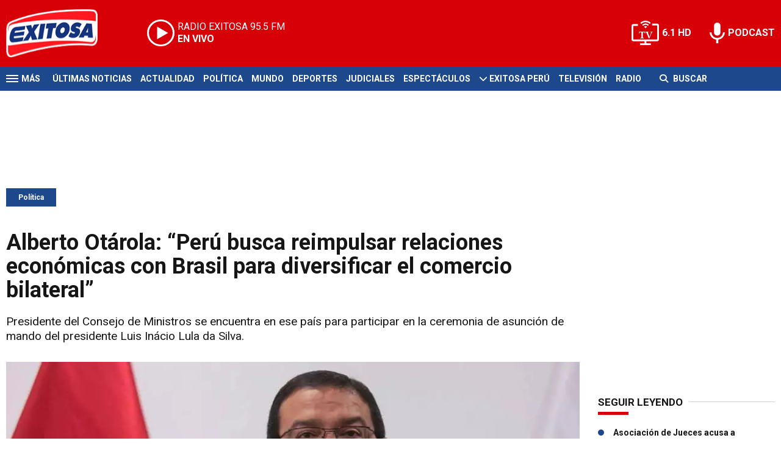

--- FILE ---
content_type: text/html; charset=ISO-8859-1
request_url: https://www.exitosanoticias.pe/politica/alberto-otarola-peru-busca-reimpulsar-relaciones-economicas-brasil-diversificar-comercio-bilateral-n90325
body_size: 10187
content:
<!DOCTYPE html><html lang="es-PE" prefix="og: https://ogp.me/ns#"><head><title>Alberto Otárola: “Perú busca reimpulsar relaciones económicas con Brasil para diversificar el comercio bilateral” - Exitosa Noticias</title> <meta charset="iso-8859-1" /><meta name="description" content="Presidente del Consejo de Ministros se encuentra en ese país para participar en la ceremonia de asunción de mando del presidente Luis Inácio Lula da Silva." /><meta name="keywords" content="Alberto Otárola, Brasil, POLÍTICA, relaciones económicas" /> <link rel="preload" href="https://statics.exitosanoticias.pe/2023/01/crop/3e1b824139471800b173f2cef0d762b6__940x492.webp" as="image"> <link rel="canonical" href="https://www.exitosanoticias.pe/politica/alberto-otarola-peru-busca-reimpulsar-relaciones-economicas-brasil-diversificar-comercio-bilateral-n90325" /> <meta name="robots" content="index, follow, max-image-preview:large"/> <link rel="amphtml" href="https://www.exitosanoticias.pe/politica/alberto-otarola-peru-busca-reimpulsar-relaciones-economicas-brasil-diversificar-comercio-bilateral-n90325/amp"/> <meta property="og:url" content="https://www.exitosanoticias.pe/politica/alberto-otarola-peru-busca-reimpulsar-relaciones-economicas-brasil-diversificar-comercio-bilateral-n90325" /> <meta property="og:title" content="Alberto Otárola: “Perú busca reimpulsar relaciones económicas con Brasil para diversificar el comercio bilateral”" /> <meta property="og:description" content="Presidente del Consejo de Ministros se encuentra en ese país para participar en la ceremonia de asunción de mando del presidente Luis Inácio Lula da Silva." /> <meta property="og:image" content="https://statics.exitosanoticias.pe/2023/01/3e1b824139471800b173f2cef0d762b6.jpg" /> <meta name="og:type" content="article" /> <meta name="og:site_name" content="Exitosa Noticias" /> <meta name="og:region" content="Lima" /> <meta name="og:country-name" content="Argentina" /> <meta name="twitter:card" content="summary_large_image" /> <meta name="twitter:title" content="Alberto Otárola: “Perú busca reimpulsar relaciones económicas con Brasil para diversificar el comercio bilateral” - Exitosa Noticias" /> <meta name="twitter:image" content="https://statics.exitosanoticias.pe/2023/01/3e1b824139471800b173f2cef0d762b6.jpg" /> <meta name="twitter:site" content="@exitosape" /> <meta name="twitter:creator" content="@exitosape" /> <meta name="twitter:domain" content="https://www.exitosanoticias.pe/" /> <meta name="twitter:description" content="Presidente del Consejo de Ministros se encuentra en ese país para participar en la ceremonia de asunción de mando del presidente Luis Inácio Lula da Silva." /> <script type="application/ld+json"> { "@context": "http:\/\/schema.org", "@type": "NewsArticle", "headline": "Alberto Ot\u00e1rola: \"Per\u00fa busca reimpulsar relaciones econ\u00f3micas con Brasil para diversificar el comercio bilateral\"", "name": "Alberto Ot\u00e1rola: \"Per\u00fa busca reimpulsar relaciones econ\u00f3micas con Brasil para diversificar el comercio bilateral\"", "description": "Presidente del Consejo de Ministros se encuentra en ese pa\u00eds para participar en la ceremonia de asunci\u00f3n de mando del presidente Luis In\u00e1cio Lula da Silva.", "url": "https:\/\/www.exitosanoticias.pe\/politica\/alberto-otarola-peru-busca-reimpulsar-relaciones-economicas-brasil-diversificar-comercio-bilateral-n90325", "dateCreated": "2023-01-11T17:45:51-05:00", "dateModified": "2023-01-11T17:45:51-05:00", "articleSection": "Pol\u00edtica", "keywords": "", "datePublished": "2022-11-12T00:00:00-05:00", "publisher": { "@type": "Organization", "name": "Exitosa Noticias", "logo": { "@type": "ImageObject", "url": "https:\/\/statics.exitosanoticias.pe\/exitosa\/img\/global\/exitosa_rrss.png", "width": "1916", "height": "1080" } }, "mainEntityOfPage": { "@type": "WebPage", "@id": "https:\/\/www.exitosanoticias.pe\/politica\/alberto-otarola-peru-busca-reimpulsar-relaciones-economicas-brasil-diversificar-comercio-bilateral-n90325" }, "author": { "@type": "Person", "name": "Exitosa Noticias" }, "image": { "940x492": { "name": "3e1b824139471800b173f2cef0d762b6__940x492.webp", "path": "\/var\/www\/statics\/2023\/01\/crop\/3e1b824139471800b173f2cef0d762b6__940x492.webp", "url": "https:\/\/statics.exitosanoticias.pe\/2023\/01\/crop\/3e1b824139471800b173f2cef0d762b6__940x492.webp" }, "400x209": { "name": "3e1b824139471800b173f2cef0d762b6__400x209.webp", "path": "\/var\/www\/statics\/2023\/01\/crop\/3e1b824139471800b173f2cef0d762b6__400x209.webp", "url": "https:\/\/statics.exitosanoticias.pe\/2023\/01\/crop\/3e1b824139471800b173f2cef0d762b6__400x209.webp" }, "origin": "https:\/\/statics.exitosanoticias.pe\/2023\/01\/3e1b824139471800b173f2cef0d762b6.jpg", "type": "1" }
}</script> <script type="application/ld+json">{ "@context": "http://schema.org", "@type": "BreadcrumbList", "itemListElement": [{ "@type": "ListItem", "position": 1, "name": "Política", "item": "https://www.exitosanoticias.pe/politica/" },{ "@type": "ListItem", "position": 2, "name": "Alberto Otárola: “Perú busca reimpulsar relaciones económicas con Brasil para diversificar el comercio bilateral”" }]
} </script> <meta name="theme-color" content="#d70007"> <meta name="msapplication-navbutton-color" content="#d70007"> <meta name="apple-mobile-web-app-status-bar-style" content="#d70007"> <meta name="author" content="Sourtech"> <meta name="generator" content="AmuraCMS powered by Sourtech" /> <meta name="viewport" content="width=device-width, initial-scale=1"> <link rel="dns-prefetch" href="//code.jquery.com" /> <link rel="dns-prefetch" href="//fonts.googleapis.com" /> <link rel="dns-prefetch" href="//cdnjs.cloudflare.com" /> <link rel="dns-prefetch" href="//unpkg.com" /> <link rel="preconnect" href="https://fonts.googleapis.com"> <link rel="preconnect" href="https://fonts.gstatic.com" crossorigin> <link rel="dns-prefetch" href="//statics.exitosanoticias.pe/"/><link rel="preconnect" href="https://statics.exitosanoticias.pe/"/> <link rel="preload" href="https://fonts.googleapis.com/css2?family=Roboto:wght@400;500;700;900&display=swap" as="style" onload="this.onload=null;this.rel='stylesheet'"><link rel="preload" href="https://cdnjs.cloudflare.com/ajax/libs/font-awesome/6.4.2/css/all.min.css" as="style" onload="this.onload=null;this.rel='stylesheet'"><link rel="preload" href="https://cdnjs.cloudflare.com/ajax/libs/Swiper/7.0.2/swiper-bundle.css" as="style" onload="this.onload=null;this.rel='stylesheet'"><link rel="preload" href="https://cdnjs.cloudflare.com/ajax/libs/weather-icons/2.0.12/css/weather-icons.min.css" as="style" onload="this.onload=null;this.rel='stylesheet'"><link type="text/css" rel="stylesheet" href="https://statics.exitosanoticias.pe/exitosa/css/exitosa.css?v=1729700263" /> <link rel="preload" as="font" href="https://statics.exitosanoticias.pe/exitosa/webfonts/fa-solid-900.woff2" type="font/woff2" crossorigin="anonymous"><link rel="preload" as="font" href="https://statics.exitosanoticias.pe/exitosa/webfonts/fa-brands-400.woff2" type="font/woff2" crossorigin="anonymous"> <link rel="shortcut icon" href="https://statics.exitosanoticias.pe/exitosa/img/global/favicon.png"/><link rel="icon" href="https://statics.exitosanoticias.pe/exitosa/img/global/favicon.png" sizes="32x32" /><link rel="apple-touch-icon" href="https://statics.exitosanoticias.pe/exitosa/img/global/favicon.png" /><meta name="msapplication-TileImage" content="https://statics.exitosanoticias.pe/exitosa/img/global/favicon.png" /> <!-- Google tag (gtag.js) --> <script async src="https://www.googletagmanager.com/gtag/js?id=UA-80613542-1"></script> <script> window.dataLayer = window.dataLayer || []; function gtag(){dataLayer.push(arguments);} gtag('js', new Date()); gtag('config', 'UA-80613542-1'); </script> <!-- Google tag (gtag.js) --> <script async src="https://www.googletagmanager.com/gtag/js?id=G-JXMFKVKKEQ"></script> <script> window.dataLayer = window.dataLayer || []; function gtag(){dataLayer.push(arguments);} gtag('js', new Date()); gtag('config', 'G-JXMFKVKKEQ'); </script><!-- Facebook Pixel --><meta name="facebook-domain-verification" content="to3lc1wfwgtxq9xn3sms4g3i51julk" /> <script async src="https://securepubads.g.doubleclick.net/tag/js/gpt.js"></script><script>window.googletag = window.googletag || {cmd: []};
googletag.cmd.push(function() { var responsive = googletag.sizeMapping(). addSize([320, 200], [[320, 50], [320, 100]]). addSize([768, 200], [[970, 250], [970, 90], [728, 90]]). build(); var responsive_zocalo = googletag.sizeMapping().addSize([320, 200], [[300, 100], [320, 50], [320, 100]]).addSize([768, 200], [[970, 90], [728, 90], [300, 100]]).build(); googletag.defineSlot('/22032224010/exitosa/top', [[970, 90], [300, 100], [728, 90]],'top').defineSizeMapping(responsive).addService(googletag.pubads()); googletag.defineSlot('/22032224010/exitosa/box1', [[336, 280], [300, 250]],'box1').addService(googletag.pubads()); googletag.defineSlot('/22032224010/exitosa/box2', [[336, 280], [300, 250]],'box2').addService(googletag.pubads()); googletag.defineSlot('/22032224010/exitosa/box3', [[336, 280], [300, 250]],'box3').addService(googletag.pubads()); googletag.defineSlot('/22032224010/exitosa/sky1', [[300, 600], [300, 250]],'sky1').addService(googletag.pubads()); googletag.defineSlot('/22032224010/exitosa/billboard1', [[300, 100], [970, 250], [970, 90]],'billboard1').defineSizeMapping(responsive).addService(googletag.pubads()); googletag.defineSlot('/22032224010/exitosa/billboard2', [[300, 100], [970, 250], [970, 90]],'billboard2').defineSizeMapping(responsive).addService(googletag.pubads()); googletag.defineSlot('/22032224010/exitosa/billboard3', [[300, 100], [970, 250], [970, 90]],'billboard3').defineSizeMapping(responsive).addService(googletag.pubads()); googletag.defineSlot('/22032224010/exitosa/zocalo', [[970, 90], [300, 100], [728, 90]],'zocalo').defineSizeMapping(responsive_zocalo).addService(googletag.pubads()); googletag.defineSlot('/22032224010/exitosa/interstitial', [1, 1],'interstitial').addService(googletag.pubads()); googletag.pubads().setTargeting('seccion', 'politica'); googletag.pubads().setCentering(true); googletag.pubads().enableSingleRequest(); googletag.enableServices();
});</script> </head><body> <main id="front" class="exitosa" data-root=https://www.exitosanoticias.pe/> <div class="stk-header"><header class="header"><div class="wrapper"><div class="top-header"><div class="first"><div class="logo"><a href="https://www.exitosanoticias.pe/" title="Exitosa Noticias"><img src="https://statics.exitosanoticias.pe/exitosa/img/global/exitosa.svg" alt="Exitosa Noticias" width="181" height="95"></a></div> <a href="https://player.radioexitosa.pe/" title="Radio Existosa" target="_blank" class="radio"> <span><i>RADIO EXITOSA </i>95.5 FM</span> <span class="info"><strong><i>EN VIVO</i></strong></span> </a> <div></div></div><div class="media"><a href="https://www.exitosanoticias.pe/tv/envivo" class="tv">6.1 HD</a><a href="https://www.exitosanoticias.pe/programacion/podcast" class="podc">PODCAST</a></div></div></div></header><div class="satelite"><div class="wrapper"><div class="hamburger "><div class="hamburger-inner"><div class="bar bar1"></div><div class="bar bar2"></div><div class="bar bar3"></div><div class="bar bar4"></div></div><span>M&aacute;s</span></div> <div class="top-nav"><ul> <li><a href="https://www.exitosanoticias.pe/ultimas-noticias/" title="Últimas Noticias" >Últimas Noticias</a></li> <li><a href="https://www.exitosanoticias.pe/actualidad/" title="Actualidad" >Actualidad</a></li> <li><a href="https://www.exitosanoticias.pe/politica/" title="Política" >Política</a></li> <li><a href="https://www.exitosanoticias.pe/mundo/" title="Mundo" >Mundo</a></li> <li><a href="https://www.exitosanoticias.pe/deportes/" title="Deportes" >Deportes</a></li> <li><a href="https://www.exitosanoticias.pe/judiciales/" title="Judiciales" >Judiciales</a></li> <li><a href="https://www.exitosanoticias.pe/espectaculos/" title="Espectáculos" >Espectáculos</a></li> <li> <span class="sub" title="Exitosa Perú"> <span class="ico"><i class="fas fa-chevron-down"></i></span> </span> <a href="https://www.exitosanoticias.pe/exitosa-peru/" title="Exitosa Perú" >Exitosa Perú</a> <div class="submenu"> <ul> <li><a href="https://www.exitosanoticias.pe/regiones/arequipa" title="Arequipa" > Arequipa </a></li> <li><a href="https://www.exitosanoticias.pe/regiones/chiclayo" title="Chiclayo" > Chiclayo </a></li> <li><a href="https://www.exitosanoticias.pe/regiones/chimbote" title="Chimbote" > Chimbote </a></li> <li><a href="https://www.exitosanoticias.pe/regiones/cusco" title="Cusco" > Cusco </a></li> <li><a href="https://www.exitosanoticias.pe/regiones/Huancayo" title="Huancayo" > Huancayo </a></li> <li><a href="https://www.exitosanoticias.pe/regiones/huaraz" title="Huaraz" > Huaraz </a></li> <li><a href="https://www.exitosanoticias.pe/regiones/ica" title="Ica" > Ica </a></li> <li><a href="https://www.exitosanoticias.pe/regiones/iquitos" title="Iquitos" > Iquitos </a></li> <li><a href="https://www.exitosanoticias.pe/regiones/piura" title="Piura" > Piura </a></li> <li><a href="https://www.exitosanoticias.pe/regiones/puno" title="Puno" > Puno </a></li> <li><a href="https://www.exitosanoticias.pe/regiones/tacna" title="Tacna" > Tacna </a></li> <li><a href="https://www.exitosanoticias.pe/regiones/trujillo" title="Trujillo" > Trujillo </a></li> </ul> </div> </li> <li><a href="https://www.exitosanoticias.pe/tv/envivo" title="Televisión" >Televisión</a></li> <li><a href="https://www.exitosanoticias.pe/programacion/radio" title="Radio" >Radio</a></li> </ul></div> <div class="bt-search"> <form id="search" class="frmSearch" method="get" action="https://www.exitosanoticias.pe/search"> <div class="bt-search-open"> <i class="fas fa-search"></i> <span>Buscar</span> </div> <div class="search-area"> <input type="search" name="q" placeholder="Buscar" class="search-input"> </div> </form> </div> </div></div></div><div class="menu-desp"><nav class="nav-desp"><div class="logo"><a href="https://www.exitosanoticias.pe/" title="Exitosa Noticias"><img src="https://statics.exitosanoticias.pe/exitosa/img/global/exitosa.svg" alt="Exitosa Noticias" width="100" height="52" ></a></div><ul class="menu-nav"> <li><a href="https://www.exitosanoticias.pe/ultimas-noticias/" title="Últimas Noticias" >Últimas Noticias</a></li> <li><a href="https://www.exitosanoticias.pe/actualidad/" title="Actualidad" >Actualidad</a></li> <li><a href="https://www.exitosanoticias.pe/politica/" title="Política" >Política</a></li> <li><a href="https://www.exitosanoticias.pe/mundo/" title="Mundo" >Mundo</a></li> <li><a href="https://www.exitosanoticias.pe/deportes/" title="Deportes" >Deportes</a></li> <li><a href="https://www.exitosanoticias.pe/judiciales/" title="Judiciales" >Judiciales</a></li> <li><a href="https://www.exitosanoticias.pe/espectaculos/" title="Espectáculos" >Espectáculos</a></li> <li> <span class="sub" title="Exitosa Perú"> <span class="ico"><i class="fas fa-chevron-down"></i></span> </span> <a href="https://www.exitosanoticias.pe/exitosa-peru/" title="Exitosa Perú" >Exitosa Perú</a> <div class="submenu"> <ul> <li><a href="https://www.exitosanoticias.pe/regiones/arequipa" title="Arequipa" > Arequipa </a></li> <li><a href="https://www.exitosanoticias.pe/regiones/chiclayo" title="Chiclayo" > Chiclayo </a></li> <li><a href="https://www.exitosanoticias.pe/regiones/chimbote" title="Chimbote" > Chimbote </a></li> <li><a href="https://www.exitosanoticias.pe/regiones/cusco" title="Cusco" > Cusco </a></li> <li><a href="https://www.exitosanoticias.pe/regiones/Huancayo" title="Huancayo" > Huancayo </a></li> <li><a href="https://www.exitosanoticias.pe/regiones/huaraz" title="Huaraz" > Huaraz </a></li> <li><a href="https://www.exitosanoticias.pe/regiones/ica" title="Ica" > Ica </a></li> <li><a href="https://www.exitosanoticias.pe/regiones/iquitos" title="Iquitos" > Iquitos </a></li> <li><a href="https://www.exitosanoticias.pe/regiones/piura" title="Piura" > Piura </a></li> <li><a href="https://www.exitosanoticias.pe/regiones/puno" title="Puno" > Puno </a></li> <li><a href="https://www.exitosanoticias.pe/regiones/tacna" title="Tacna" > Tacna </a></li> <li><a href="https://www.exitosanoticias.pe/regiones/trujillo" title="Trujillo" > Trujillo </a></li> </ul> </div> </li> <li><a href="https://www.exitosanoticias.pe/tv/envivo" title="Televisión" >Televisión</a></li> <li><a href="https://www.exitosanoticias.pe/programacion/radio" title="Radio" >Radio</a></li> </ul> <div class="search-area"> <form id="search" class="frmSearch" method="get" action="https://www.exitosanoticias.pe/search"> <input type="search" name="q" placeholder="Buscar" class="search-input"> <button class="action" aria-label="Buscar"><i class="fas fa-search"></i></button> </form></div> <div class="social"> <a href="https://www.facebook.com/Exitosanoticias/" target="_blank" rel="noopener nofollow" aria-label="Facebook"><i class="fab fa-facebook-f"></i></a> <a href="https://twitter.com/exitosape" target="_blank" rel="noopener nofollow" aria-label="Twitter"><i class="fa-brands fa-x-twitter"></i></a> <a href="https://www.youtube.com/channel/UCxgO_rak_BKZP8VNVmYqbWg" target="_blank" rel="noopener nofollow" aria-label="Youtube"><i class="fab fa-youtube"></i></a> <a href="https://www.instagram.com/exitosape/" target="_blank" rel="noopener nofollow" aria-label="Instagram"><i class="fab fa-instagram"></i></a> <a href="https://news.google.com/publications/CAAiEETfom53ZGLGr-hgMWWCHMwqFAgKIhBE36Jud2Rixq_oYDFlghzM?ceid=PE:es-419&amp;oc=3&amp;hl=es-419&amp;gl=PE" target="_blank" rel="noopener nofollow" aria-label="Google News"><i class="fab fa-google"></i></a> <a href="https://www.tiktok.com/@exitosanoticias?lang=es" target="_blank" rel="noopener nofollow" aria-label="TikTok"><i class="fab fa-tiktok"></i></a> </div></nav><span id="close-menu" class="close"></span></div> <div class="contoy"> <div class="ficha-container"><div class="wrapper"> <div class="statics_module" style="overflow: initial"> <div id='top' style='min-width: 300px; min-height: 90px;'><script>googletag.cmd.push(function() { googletag.display('top'); });</script></div> </div> <a class="tag" href="https://www.exitosanoticias.pe/politica/" title="Política">Política</a> <div class="columns tres-uno"> <div class="col" > <div class="article infinit"> <article class="precontent obsAmuraArticle" data-link="https://www.exitosanoticias.pe/politica/alberto-otarola-peru-busca-reimpulsar-relaciones-economicas-brasil-diversificar-comercio-bilateral-n90325" data-title="Alberto Otárola: “Perú busca reimpulsar relaciones económicas con Brasil para diversificar el comercio bilateral”"> <h1 class="tit-ficha">Alberto Otárola: “Perú busca reimpulsar relaciones económicas con Brasil para diversificar el comercio bilateral”</h1> <h2 class="sufix-ficha">Presidente del Consejo de Ministros se encuentra en ese país para participar en la ceremonia de asunción de mando del presidente Luis Inácio Lula da Silva.</h2> </article> <figure class="image-detail"> <picture> <source type="image/webp" media="(min-width: 1000px)" srcset="https://statics.exitosanoticias.pe/2023/01/crop/3e1b824139471800b173f2cef0d762b6__940x492.webp"> <img class="cst_img" src="https://statics.exitosanoticias.pe/2023/01/crop/3e1b824139471800b173f2cef0d762b6__400x209.webp" width="940" height="492" alt="alberto-otarola-relaciones-economicas-brasil" > </picture> <figcaption>alberto otarola relaciones economicas brasil </figcaption> </figure> <div class="columns cincuenta-rest"> <div class="col"> </div> <div class="col"> <div class="autor"> </div><p class="miga">01/01/2023 / <a href="https://www.exitosanoticias.pe/"><strong>Exitosa Noticias</strong></a> / <a href="https://www.exitosanoticias.pe/politica/" title="Política">Política</a> <span class="update">/ Actualizado al 11/01/2023</span></p> <div class="redes-share"><div class="items unique"> <a href="#" class="redlink" title="Whatsapp" onclick="javascript:trackSocial('whatsapp', 'https://www.exitosanoticias.pe/politica/alberto-otarola-peru-busca-reimpulsar-relaciones-economicas-brasil-diversificar-comercio-bilateral-n90325', 'Alberto Otárola: “Perú busca reimpulsar relaciones económicas con Brasil para diversificar el comercio bilateral”');return false"><i class="fab fa-whatsapp"></i></a> <a href="#" class="redlink" title="Twitter" onclick="javascript:trackSocial('twitter', 'https://www.exitosanoticias.pe/politica/alberto-otarola-peru-busca-reimpulsar-relaciones-economicas-brasil-diversificar-comercio-bilateral-n90325', 'Alberto Otárola: “Perú busca reimpulsar relaciones económicas con Brasil para diversificar el comercio bilateral”');return false"><i class="fa-brands fa-x-twitter"></i></a> <a href="#" class="redlink" title="Facebook" onclick="javascript:trackSocial('facebook', 'https://www.exitosanoticias.pe/politica/alberto-otarola-peru-busca-reimpulsar-relaciones-economicas-brasil-diversificar-comercio-bilateral-n90325');return false"><i class="fab fa-facebook-square"></i></a> <a href="#" class="redlink" title="Linkedin" onclick="javascript:trackSocial('linkedin', 'https://www.exitosanoticias.pe/politica/alberto-otarola-peru-busca-reimpulsar-relaciones-economicas-brasil-diversificar-comercio-bilateral-n90325', 'Alberto Otárola: “Perú busca reimpulsar relaciones económicas con Brasil para diversificar el comercio bilateral”');return false"><i class="fab fa-linkedin"></i></a> <a href="#" class="redlink d-sm-none" title="Telegram" onclick="javascript:trackSocial('telegram', 'https://www.exitosanoticias.pe/politica/alberto-otarola-peru-busca-reimpulsar-relaciones-economicas-brasil-diversificar-comercio-bilateral-n90325', 'Alberto Otárola: “Perú busca reimpulsar relaciones económicas con Brasil para diversificar el comercio bilateral”');return false"><i class="fab fa-telegram-plane"></i></a> </div> <div class="story-googlenews"> <a href="https://news.google.com/publications/CAAiEETfom53ZGLGr-hgMWWCHMwqFAgKIhBE36Jud2Rixq_oYDFlghzM?ceid=PE:es-419&oc=3" target="_blank" class="button-gnews" onclick="dataLayer.push({'event': 'analyticsEvent','eventCategory': 'boton-google-news', 'eventAction': 'click', 'eventLabel': 'Google-News-Exitosa' });"> <span class="label-button">S&iacute;guenos en Google News</span> <img class="icon-button" src="https://statics.exitosanoticias.pe/exitosa/img/global/googleNews.svg" width="27" height="22" alt="Google News"> </a> </div> <div class="story-youtube"> <script src="https://apis.google.com/js/platform.js"></script> <div class="g-ytsubscribe" data-channelid="UCxgO_rak_BKZP8VNVmYqbWg" data-layout="full" data-count="hidden"></div> </div> </div> <article class="content"> <p>El jefe del Gabinete Ministerial, <a href="https://exitosanoticias.pe/v1/alberto-otarola-el-poder-ejecutivo-tiene-el-compromiso-de-implementar-una-agenda-anticorrupcion/">Alberto Otárola</a>, destacó que Brasil es el más importante socio comercial de Perú, por lo cual es importante fortalecer las relaciones económicas con este país, así como reforzar una agenda que involucre a las pequeñas y medianas empresas, el comercio electrónico, entre otros aspectos. <p>El premier se encuentra en <a href="https://exitosanoticias.pe/v1/lula-da-silva-juramenta-y-asume-la-presidencia-de-brasil/">Brasil</a> y lidera la delegación peruana que participa en la asunción de mando del presidente brasileño Luis Inácio Lula da Silva, en representación de la presidenta constitucional de la República, Dina Boluarte. En ese marco, Otárola Peñaranda expresó su deseo de afianzar los lazos económicos entre ambos países, así como las relaciones de unión y solidaridad. <p>&ldquo;Hemos venido para expresar y ratificar los lazos de unión y solidaridad entre el Gobierno de todos los peruanos y el Gobierno brasileño&rdquo;, destacó el titular de la PCM. <div class="module_mm"> <div class="mm_content"> <div id='box2' style='min-width: 300px; min-height: 250px;'><script>googletag.cmd.push(function() { googletag.display('box2'); });</script></div> </div> </div> <p>Del mismo modo, manifestó que Brasil es el principal socio comercial del Perú. &ldquo;Con este país tenemos un acuerdo de profundización económico comercial que vamos a reimpulsar, sobre todo en lo que respecta a pymes, comercio electrónico, entre otros temas. La idea es fortalecer la relación económica comercial con el Brasil para diversificar el comercio bilateral&rdquo;, apuntó. <p>En esa línea, resaltó que el intercambio comercial entre Perú y Brasil ascendió a la cifra de 4500 millones de dólares en el 2022. &ldquo;Para la perspectiva exportadora del Perú es muy importante el mercado brasileño. Vamos a trabajar con Cancillería y otros sectores en afianzar nuestros lazos&rdquo;, aseguró el presidente del Consejo de Ministros. <p><a href="https://exitosanoticias.pe/v1/alberto-otarola-y-ana-gervasi-viajaran-a-brasil-para-ceremonia-de-asuncion-de-lula-da-silva/"><strong>También te puede interesar leer: Alberto Otárola y Ana Gervasi viajarán a Brasil para ceremonia de asunción de Lula da Silva</strong></a> <div class="module_mm"> <div class="mm_content"> <div id='box3' style='min-width: 300px; min-height: 250px;'><script>googletag.cmd.push(function() { googletag.display('box3'); });</script></div> </div> </div> <p>Por otro lado, Alberto Otárola destacó que la delegación peruana de alto nivel está explicando en Brasil el proceso político que atraviesa el Perú. Esta acción, dijo, apunta a tender lazos de hermandad con los otros países, especialmente en la esfera de las Américas. &ldquo;Buscamos abrir una nueva etapa, una etapa de reconciliación, de entendimiento en el frente internacional&rdquo;, sostuvo para luego expresar su beneplácito por el proceso democrático que se lleva a cabo en el vecino país. <p>&ldquo;Saludo este recambio constitucional en un país hermano y reitero que hemos venido para relanzar nuestras relaciones políticas, comerciales y societarias con Brasil, en beneficio de todos los peruanos&rdquo;, subrayó. <p>Por su parte, la canciller Ana Cecilia Gervasi destacó que esta es una importante oportunidad de afianzar las relaciones con la nueva administración brasileña y recordó la celebración del encuentro de Porto Velho, en febrero del 2022. <p>&ldquo;Eso abrió un espacio para el desarrollo y la integración fronteriza, la promoción económica y el fortalecimiento de la cooperación en seguridad. Allí se suscribió una declaración de 36 puntos, entre los que destacan la alianza estratégica, el acceso a mercados, la cooperación en defensa y seguridad, entre otros temas&rdquo;, manifestó Gervasi. <p>Asimismo, apuntó que es una señal muy importante que uno de los países más relevantes de América del Sur haya sido uno de los primeros en respaldar el proceso constitucional del Perú, ocurrido el pasado 7 de diciembre. <p>La delegación peruana de alto nivel cumple una agenda de reuniones bilaterales en Brasil. Esta mañana el premier Alberto Otárola, acompañado de la canciller Ana Cecilia Gervasi, se reunió con el director principal del Consejo de Seguridad Nacional para Asuntos del Hemisferio Occidental de Estados Unidos, Juan González, quien reiteró el apoyo de su gobierno a la presidenta Dina Boluarte y a la democracia peruana. (Nota de Prensa-PCM) <p><strong>Lo más visto en Exitosa: </strong> <p><p><div class="raw-html-embed"><blockquote class="twitter-tweet"><a href="https://twitter.com/exitosape/status/1609659257972232192">January 1, 2023</a></blockquote><script async="" src="https://platform.twitter.com/widgets.js" charset="utf-8"></script></div> </article> <div class="tags-content"> <strong>Temas relacionados</strong> <a href="https://www.exitosanoticias.pe/tags/alberto-otarola-t8999" title="Alberto Otárola">Alberto Otárola</a> <a href="https://www.exitosanoticias.pe/tags/brasil-t653" title="Brasil">Brasil</a> <a href="https://www.exitosanoticias.pe/tags/politica-t22" title="POLÍTICA">POLÍTICA</a> <a href="https://www.exitosanoticias.pe/tags/relaciones-economicas-t40208" title="relaciones económicas">relaciones económicas</a> </div> </div></div> <div ></div> </div> <div id="obsAmuraNews"></div> <div class="last-news"> <h2 class="tit-section-mini light">Siga leyendo</h2> <article class="noti-box top"> <div class="columns uno-dos-nobreak"> <figure> <a href="https://www.exitosanoticias.pe/politica/ricardo-belmont-sobre-posible-salida-jose-jeri-caso-chifagate-nadie-imprescindible-n167482" title="Ricardo Belmont sobre posible salida de José Jerí por caso &#039;Chifagate&#039;: &quot;Nadie es imprescindible&quot;"> <picture> <source type="image/webp" media="(min-width: 1000px)" srcset="https://statics.exitosanoticias.pe/2026/01/crop/6978e4f196be0__120x86.webp"> <img class="cst_img" loading="lazy" src="https://statics.exitosanoticias.pe/2026/01/crop/6978e4f196be0__120x86.webp" width="120" height="86" alt="Ricardo Belmont sobre posible salida de José Jerí por caso &#039;Chifagate&#039;: &quot;Nadie es imprescindible&quot;" > </picture> </a> </figure> <div class="info"> <h3 class="tit"><a href="https://www.exitosanoticias.pe/politica/ricardo-belmont-sobre-posible-salida-jose-jeri-caso-chifagate-nadie-imprescindible-n167482" title="Ricardo Belmont sobre posible salida de José Jerí por caso &#039;Chifagate&#039;: &quot;Nadie es imprescindible&quot;" data-format="1">Ricardo Belmont sobre posible salida de José Jerí por caso 'Chifagate': "Nadie es imprescindible"</a></h3> </div> </div> </article> <article class="noti-box top"> <div class="columns uno-dos-nobreak"> <figure> <a href="https://www.exitosanoticias.pe/politica/elecciones-2026-lista-oficial-candidatos-presidenciales-sabra-14-marzo-presidente-jne-n167479" title="Elecciones 2026: Lista oficial de candidatos presidenciales se sabrá el 14 de marzo, según el presidente del JNE"> <picture> <source type="image/webp" media="(min-width: 1000px)" srcset="https://statics.exitosanoticias.pe/2026/01/crop/6978d67014604__120x86.webp"> <img class="cst_img" loading="lazy" src="https://statics.exitosanoticias.pe/2026/01/crop/6978d67014604__120x86.webp" width="120" height="86" alt="Elecciones 2026: Lista oficial de candidatos presidenciales se sabrá el 14 de marzo, según el presidente del JNE" > </picture> </a> </figure> <div class="info"> <h3 class="tit"><a href="https://www.exitosanoticias.pe/politica/elecciones-2026-lista-oficial-candidatos-presidenciales-sabra-14-marzo-presidente-jne-n167479" title="Elecciones 2026: Lista oficial de candidatos presidenciales se sabrá el 14 de marzo, según el presidente del JNE" data-format="1">Elecciones 2026: Lista oficial de candidatos presidenciales se sabrá el 14 de marzo, según el presidente del JNE</a></h3> </div> </div> </article> <article class="noti-box top"> <div class="columns uno-dos-nobreak"> <figure> <a href="https://www.exitosanoticias.pe/politica/elecciones-2026-lanzan-plataforma-tu-voto-cruza-fronteras-electores-peru-extranjero-n167469" title="Elecciones 2026: Lanzan plataforma &quot;Tu voto cruza fronteras&quot; para electores del Perú en el extranjero"> <picture> <source type="image/webp" media="(min-width: 1000px)" srcset="https://statics.exitosanoticias.pe/2026/01/crop/6978be731a443__120x86.webp"> <img class="cst_img" loading="lazy" src="https://statics.exitosanoticias.pe/2026/01/crop/6978be731a443__120x86.webp" width="120" height="86" alt="Elecciones 2026: Lanzan plataforma &quot;Tu voto cruza fronteras&quot; para electores del Perú en el extranjero" > </picture> </a> </figure> <div class="info"> <h3 class="tit"><a href="https://www.exitosanoticias.pe/politica/elecciones-2026-lanzan-plataforma-tu-voto-cruza-fronteras-electores-peru-extranjero-n167469" title="Elecciones 2026: Lanzan plataforma &quot;Tu voto cruza fronteras&quot; para electores del Perú en el extranjero" data-format="1">Elecciones 2026: Lanzan plataforma "Tu voto cruza fronteras" para electores del Perú en el extranjero</a></h3> </div> </div> </article> <article class="noti-box top"> <div class="columns uno-dos-nobreak"> <figure> <a href="https://www.exitosanoticias.pe/politica/mef-descarta-recorte-presupuestal-proyectos-via-expresa-santa-rosa-nueva-carretera-central-n167462" title="MEF descarta recorte presupuestal en proyectos Vía Expresa Santa Rosa y Nueva Carretera Central"> <picture> <source type="image/webp" media="(min-width: 1000px)" srcset="https://statics.exitosanoticias.pe/2026/01/crop/6978bab873301__120x86.webp"> <img class="cst_img" loading="lazy" src="https://statics.exitosanoticias.pe/2026/01/crop/6978bab873301__120x86.webp" width="120" height="86" alt="MEF descarta recorte presupuestal en proyectos Vía Expresa Santa Rosa y Nueva Carretera Central" > </picture> </a> </figure> <div class="info"> <h3 class="tit"><a href="https://www.exitosanoticias.pe/politica/mef-descarta-recorte-presupuestal-proyectos-via-expresa-santa-rosa-nueva-carretera-central-n167462" title="MEF descarta recorte presupuestal en proyectos Vía Expresa Santa Rosa y Nueva Carretera Central" data-format="1">MEF descarta recorte presupuestal en proyectos Vía Expresa Santa Rosa y Nueva Carretera Central</a></h3> </div> </div> </article> <article class="noti-box top"> <div class="columns uno-dos-nobreak"> <figure> <a href="https://www.exitosanoticias.pe/politica/gobierno-jose-jeri-aplaza-segunda-vez-presentacion-plan-nacional-seguridad-ciudadana-n167456" title="Gobierno de José Jerí aplaza por segunda vez la presentación del Plan Nacional de Seguridad Ciudadana"> <picture> <source type="image/webp" media="(min-width: 1000px)" srcset="https://statics.exitosanoticias.pe/2026/01/crop/69789f428c3da__120x86.webp"> <img class="cst_img" loading="lazy" src="https://statics.exitosanoticias.pe/2026/01/crop/69789f428c3da__120x86.webp" width="120" height="86" alt="Gobierno de José Jerí aplaza por segunda vez la presentación del Plan Nacional de Seguridad Ciudadana" > </picture> </a> </figure> <div class="info"> <h3 class="tit"><a href="https://www.exitosanoticias.pe/politica/gobierno-jose-jeri-aplaza-segunda-vez-presentacion-plan-nacional-seguridad-ciudadana-n167456" title="Gobierno de José Jerí aplaza por segunda vez la presentación del Plan Nacional de Seguridad Ciudadana" data-format="1">Gobierno de José Jerí aplaza por segunda vez la presentación del Plan Nacional de Seguridad Ciudadana</a></h3> </div> </div> </article> </div> </div> <div class="col"> <div class="mod-aside"> <div class="module_mm"> <div class="mm_content"> <div id='box1' style='min-width: 300px; min-height: 250px;'><script>googletag.cmd.push(function() { googletag.display('box1'); });</script></div> </div> </div> <div class="last-news"> <h2 class="tit-section"><span>Seguir leyendo</span></h2> <ul> <li><a href="https://www.exitosanoticias.pe/politica/asociacion-jueces-acusa-fernando-rospigliosi-interferir-justicia-atentar-democracia-n167458" title="Asociación de Jueces acusa a Fernando Rospigliosi de interferir en la justicia y atentar contra la democracia">Asociación de Jueces acusa a Fernando Rospigliosi de interferir en la justicia y atentar contra la democracia</a></li> </ul> <ul> <li><a href="https://www.exitosanoticias.pe/politica/mtc-asegura-funcionarios-firmaron-contratos-empresas-chinas-fueron-nombrados-jose-jeri-n167454" title="MTC asegura que funcionarios que firmaron contratos con empresas chinas no fueron nombrados por José Jerí">MTC asegura que funcionarios que firmaron contratos con empresas chinas no fueron nombrados por José Jerí</a></li> </ul> <ul> <li><a href="https://www.exitosanoticias.pe/politica/ronald-atencio-promete-indultar-pedro-castillo-bermejo-betssy-chavez-otros-presos-politicos-n167451" title="Ronald Atencio promete indultar a Pedro Castillo, Bermejo, Betssy Chávez y otros &quot;presos políticos&quot;">Ronald Atencio promete indultar a Pedro Castillo, Bermejo, Betssy Chávez y otros "presos políticos"</a></li> </ul> <ul> <li><a href="https://www.exitosanoticias.pe/politica/ronald-atencio-busca-implementar-una-asamblea-constituyente-plurinacional-via-referendum-n167450" title="Ronald Atencio busca implementar una Asamblea Constituyente Plurinacional: &quot;Vía referéndum&quot;">Ronald Atencio busca implementar una Asamblea Constituyente Plurinacional: "Vía referéndum"</a></li> </ul> <ul> <li><a href="https://www.exitosanoticias.pe/politica/julia-panta-plantea-programa-oportunidades-madres-solteras-no-asistencialismo-n167426" title="Julia Panta plantea programa de oportunidades para madres solteras: &quot;No es asistencialismo&quot;">Julia Panta plantea programa de oportunidades para madres solteras: "No es asistencialismo"</a></li> </ul> </div> <div> <h2 class="tit-section"><span>Lo Más leído</span></h2> <div class="rankig-list"> <div class="item-box"> <span class="rank">1</span> <h3 class="tit"><a href="https://www.exitosanoticias.pe/deportes/joven-denuncio-zambrano-trauco-pena-rompe-su-silencio-relata-detalle-lo-paso-n167226" title="Joven que denunció a Zambrano, Trauco y Peña rompe su silencio y relata a detalle lo que pasó">Joven que denunció a Zambrano, Trauco y Peña rompe su silencio y relata a detalle lo que pasó</a></h3> </div> <div class="item-box"> <span class="rank">2</span> <h3 class="tit"><a href="https://www.exitosanoticias.pe/actualidad/elecciones-2026-conoce-aqui-como-verificar-tu-local-votacion-asignado-via-onpe-n167400" title="Elecciones 2026: Conoce AQUÍ cómo verificar tu local de votación asignado vía ONPE">Elecciones 2026: Conoce AQUÍ cómo verificar tu local de votación asignado vía ONPE</a></h3> </div> <div class="item-box"> <span class="rank">3</span> <h3 class="tit"><a href="https://www.exitosanoticias.pe/espectaculos/marcia-succar-esposa-carlos-zambrano-toma-drastica-decision-tras-denuncia-presunto-abuso-sexual-n167166" title="Marcia Succar, esposa de Carlos Zambrano, toma DRÁSTICA decisión tras denuncia de presunto abuso sexual">Marcia Succar, esposa de Carlos Zambrano, toma DRÁSTICA decisión tras denuncia de presunto abuso sexual</a></h3> </div> <div class="item-box"> <span class="rank">4</span> <h3 class="tit"><a href="https://www.exitosanoticias.pe/deportes/paolo-guerrero-toma-drastica-decision-tras-agresion-hinchas-denuncias-trauco-pena-zambrano-n167230" title="Paolo Guerrero toma DRÁSTICA decisión tras agresión de hinchas y denuncias contra Trauco, Peña y Zambrano">Paolo Guerrero toma DRÁSTICA decisión tras agresión de hinchas y denuncias contra Trauco, Peña y Zambrano</a></h3> </div> <div class="item-box"> <span class="rank">5</span> <h3 class="tit"><a href="https://www.exitosanoticias.pe/deportes/joven-denuncio-zambrano-trauco-pena-habria-intentado-chantajearlos-afirma-periodista-n167294" title="Joven que denunció a Zambrano, Trauco y Peña habría intentado chantajearlos, afirma periodista">Joven que denunció a Zambrano, Trauco y Peña habría intentado chantajearlos, afirma periodista</a></h3> </div> </div> </div> <div class="amuraSticky"> <div class="module_mm"> <div class="mm_content"> <div id='sky1' style='min-width: 300px; min-height: 250px;'><script>googletag.cmd.push(function() { googletag.display('sky1'); });</script></div> </div> </div> </div> </div></div> </div> <div class="statics_module" style="overflow: initial"> <div id='billboard3' style='min-width: 300px; min-height: 90px;'><script>googletag.cmd.push(function() { googletag.display('billboard3'); });</script></div> </div> <div class="relacionados"> <div class="tit-section"><span>&Uacute;ltimas noticias</span></div> <div class="columns cuatro"> <article class="noti-box"> <figure> <a href="https://www.exitosanoticias.pe/politica/ricardo-belmont-sobre-posible-salida-jose-jeri-caso-chifagate-nadie-imprescindible-n167482" title="Ricardo Belmont sobre posible salida de José Jerí por caso &#039;Chifagate&#039;: &quot;Nadie es imprescindible&quot;"> <picture> <source type="image/webp" media="(min-width: 1000px)" srcset="https://statics.exitosanoticias.pe/2026/01/crop/6978e4f196be0__450x290.webp"> <img class="cst_img" loading="lazy" src="https://statics.exitosanoticias.pe/2026/01/crop/6978e4f196be0__450x290.webp" width="450" height="290" alt="Ricardo Belmont resta importancia a posible salida de José Jerí." longdesc="Composición Exitosa" > </picture> </a> </figure> <div class="info"> <span class="tag">Política</span> <h3 class="tit"><a href="https://www.exitosanoticias.pe/politica/ricardo-belmont-sobre-posible-salida-jose-jeri-caso-chifagate-nadie-imprescindible-n167482" title="Ricardo Belmont sobre posible salida de José Jerí por caso &#039;Chifagate&#039;: &quot;Nadie es imprescindible&quot;">Ricardo Belmont sobre posible salida de José Jerí por caso 'Chifagate': "Nadie es imprescindible"</a></h3> </div> </article> <article class="noti-box"> <figure> <a href="https://www.exitosanoticias.pe/actualidad/ivan-paredes-denuncio-priorizo-seguridad-penitenciaria-durante-anos-no-compraron-detectores-n167480" title="Iván Paredes denunció que no se priorizó la seguridad penitenciaria durante años: &quot;No se compraron detectores&quot;"> <picture> <source type="image/webp" media="(min-width: 1000px)" srcset="https://statics.exitosanoticias.pe/2026/01/crop/6978e3b9eb4c9__450x290.webp"> <img class="cst_img" loading="lazy" src="https://statics.exitosanoticias.pe/2026/01/crop/6978e3b9eb4c9__450x290.webp" width="450" height="290" alt="Iván Paredes denuncia el abandono de la seguridad penitenciaria" longdesc="(Exitosa)" > </picture> </a> </figure> <div class="info"> <span class="tag">Actualidad</span> <h3 class="tit"><a href="https://www.exitosanoticias.pe/actualidad/ivan-paredes-denuncio-priorizo-seguridad-penitenciaria-durante-anos-no-compraron-detectores-n167480" title="Iván Paredes denunció que no se priorizó la seguridad penitenciaria durante años: &quot;No se compraron detectores&quot;">Iván Paredes denunció que no se priorizó la seguridad penitenciaria durante años: "No se compraron detectores"</a></h3> </div> </article> <article class="noti-box"> <figure> <a href="https://www.exitosanoticias.pe/actualidad/tragedia-callao-dos-menores-edad-caen-tragaluz-plaza-mi-peru-resultan-graves-n167483" title="Tragedia en el Callao: Dos menores de edad caen a tragaluz en plaza de Mi Perú y resultan graves"> <picture> <source type="image/webp" media="(min-width: 1000px)" srcset="https://statics.exitosanoticias.pe/2026/01/crop/6978db0fe26f2__450x290.webp"> <img class="cst_img" loading="lazy" src="https://statics.exitosanoticias.pe/2026/01/crop/6978db0fe26f2__450x290.webp" width="450" height="290" alt="Dos menores de edad caen a tragaluz en plaza de Mi Perú y resultan graves" longdesc="(Foto: Composición Exitosa)" > </picture> </a> </figure> <div class="info"> <span class="tag">Actualidad</span> <h3 class="tit"><a href="https://www.exitosanoticias.pe/actualidad/tragedia-callao-dos-menores-edad-caen-tragaluz-plaza-mi-peru-resultan-graves-n167483" title="Tragedia en el Callao: Dos menores de edad caen a tragaluz en plaza de Mi Perú y resultan graves">Tragedia en el Callao: Dos menores de edad caen a tragaluz en plaza de Mi Perú y resultan graves</a></h3> </div> </article> <article class="noti-box"> <figure> <a href="https://www.exitosanoticias.pe/politica/elecciones-2026-lista-oficial-candidatos-presidenciales-sabra-14-marzo-presidente-jne-n167479" title="Elecciones 2026: Lista oficial de candidatos presidenciales se sabrá el 14 de marzo, según el presidente del JNE"> <picture> <source type="image/webp" media="(min-width: 1000px)" srcset="https://statics.exitosanoticias.pe/2026/01/crop/6978d67014604__450x290.webp"> <img class="cst_img" loading="lazy" src="https://statics.exitosanoticias.pe/2026/01/crop/6978d67014604__450x290.webp" width="450" height="290" alt="Roberto Burneo." longdesc="JNE" > </picture> </a> </figure> <div class="info"> <span class="tag">Política</span> <h3 class="tit"><a href="https://www.exitosanoticias.pe/politica/elecciones-2026-lista-oficial-candidatos-presidenciales-sabra-14-marzo-presidente-jne-n167479" title="Elecciones 2026: Lista oficial de candidatos presidenciales se sabrá el 14 de marzo, según el presidente del JNE">Elecciones 2026: Lista oficial de candidatos presidenciales se sabrá el 14 de marzo, según el presidente del JNE</a></h3> </div> </article> <article class="noti-box"> <figure> <a href="https://www.exitosanoticias.pe/deportes/alianza-lima-verdadero-motivo-hizo-club-separara-pedro-aquino-erick-castillo-n167478" title="Alianza Lima: El verdadero motivo que hizo que el club no separara a Pedro Aquino y Erick Castillo"> <picture> <source type="image/webp" media="(min-width: 1000px)" srcset="https://statics.exitosanoticias.pe/2026/01/crop/6978e21b2f968__450x290.webp"> <img class="cst_img" loading="lazy" src="https://statics.exitosanoticias.pe/2026/01/crop/6978e21b2f968__450x290.webp" width="450" height="290" alt="¿Por qué Aquino y Castillo no fueron separados?" longdesc="(Composición Exitosa)" > </picture> </a> </figure> <div class="info"> <span class="tag">Deportes</span> <h3 class="tit"><a href="https://www.exitosanoticias.pe/deportes/alianza-lima-verdadero-motivo-hizo-club-separara-pedro-aquino-erick-castillo-n167478" title="Alianza Lima: El verdadero motivo que hizo que el club no separara a Pedro Aquino y Erick Castillo">Alianza Lima: El verdadero motivo que hizo que el club no separara a Pedro Aquino y Erick Castillo</a></h3> </div> </article> <article class="noti-box"> <figure> <a href="https://www.exitosanoticias.pe/actualidad/metropolitano-pasajeros-captan-conductor-chateando-usando-audifonos-mientras-maneja-n167481" title="Metropolitano: Pasajeros captan a conductor chateando y usando audífonos mientras maneja"> <picture> <source type="image/webp" media="(min-width: 1000px)" srcset="https://statics.exitosanoticias.pe/2026/01/crop/6978e67c1f467__450x290.webp"> <img class="cst_img" loading="lazy" src="https://statics.exitosanoticias.pe/2026/01/crop/6978e67c1f467__450x290.webp" width="450" height="290" alt="Conductor del Metropolitano fue captada utilizando su celular mientras manejaba." longdesc="(Exitosa)" > </picture> </a> </figure> <div class="info"> <span class="tag">Actualidad</span> <h3 class="tit"><a href="https://www.exitosanoticias.pe/actualidad/metropolitano-pasajeros-captan-conductor-chateando-usando-audifonos-mientras-maneja-n167481" title="Metropolitano: Pasajeros captan a conductor chateando y usando audífonos mientras maneja">Metropolitano: Pasajeros captan a conductor chateando y usando audífonos mientras maneja</a></h3> </div> </article> <article class="noti-box"> <figure> <a href="https://www.exitosanoticias.pe/espectaculos/edison-flores-su-impensado-mensaje-tras-reencuentro-ana-siucho-sus-hijas-se-lucha-final-n167477" title="Edison Flores y su IMPENSADO mensaje tras REENCUENTRO con Ana Siucho y sus hijas: &quot;Se lucha hasta el final&quot;"> <picture> <source type="image/webp" media="(min-width: 1000px)" srcset="https://statics.exitosanoticias.pe/2026/01/crop/6978dbe9086b8__450x290.webp"> <img class="cst_img" loading="lazy" src="https://statics.exitosanoticias.pe/2026/01/crop/6978dbe9086b8__450x290.webp" width="450" height="290" alt="Edison Flores tras reencuentro con Ana Siucho y sus hijas." longdesc="(Composición Exitosa)" > </picture> </a> </figure> <div class="info"> <span class="tag">Espectáculos</span> <h3 class="tit"><a href="https://www.exitosanoticias.pe/espectaculos/edison-flores-su-impensado-mensaje-tras-reencuentro-ana-siucho-sus-hijas-se-lucha-final-n167477" title="Edison Flores y su IMPENSADO mensaje tras REENCUENTRO con Ana Siucho y sus hijas: &quot;Se lucha hasta el final&quot;">Edison Flores y su IMPENSADO mensaje tras REENCUENTRO con Ana Siucho y sus hijas: "Se lucha hasta el final"</a></h3> </div> </article> <article class="noti-box"> <figure> <a href="https://www.exitosanoticias.pe/actualidad/presidente-atu-descarta-falla-humana-accidente-metropolitano-conductor-cumplio-su-descanso-n167476" title="Presidente de ATU descarta falla humana en accidente del Metropolitano: &quot;Conductor cumplió con su descanso&quot;"> <picture> <source type="image/webp" media="(min-width: 1000px)" srcset="https://statics.exitosanoticias.pe/2026/01/crop/6978dbdf6a88f__450x290.webp"> <img class="cst_img" loading="lazy" src="https://statics.exitosanoticias.pe/2026/01/crop/6978dbdf6a88f__450x290.webp" width="450" height="290" alt="Presidente de la ATU descartó falla humana y mecánica en accidente de bus de Met" longdesc="Composición Exitosa" > </picture> </a> </figure> <div class="info"> <span class="tag">Actualidad</span> <h3 class="tit"><a href="https://www.exitosanoticias.pe/actualidad/presidente-atu-descarta-falla-humana-accidente-metropolitano-conductor-cumplio-su-descanso-n167476" title="Presidente de ATU descarta falla humana en accidente del Metropolitano: &quot;Conductor cumplió con su descanso&quot;">Presidente de ATU descarta falla humana en accidente del Metropolitano: "Conductor cumplió con su descanso"</a></h3> </div> </article> </div></div> </div></div> </div> <footer class="exitosa"> <footer class="footer"><div class="wrapper"><div class="columns tres"><div class="col"><div class="info-dates"><h6>Cont&aacute;ctenos</h6><p><span class="ic"><img src="https://statics.exitosanoticias.pe/exitosa/img/global/ic-mail.svg" width="33" height="33"></span><a href="/cdn-cgi/l/email-protection#b4c2d1dac0d5c7f4c6d5d0dddbd1ccddc0dbc7d59ac4d1" target="_blank"><span class="__cf_email__" data-cfemail="fd8b9893899c8ebd8f9c99949298859489928e9cd38d98">[email&#160;protected]</span></a></p><p><span class="ic"><img src="https://statics.exitosanoticias.pe/exitosa/img/global/ic-world.svg" width="33" height="33"></span><a href="https://exitosanoticias.pe/">exitosanoticias.pe</a></p><p><span class="ic"><img src="https://statics.exitosanoticias.pe/exitosa/img/global/ic-point.svg" width="33" height="33"></span>Av. Guardia Civil 670 Chorrillos</p></div></div><div class="col"><div class="central-info"> <a class="corp" href="https://www.exitosanoticias.pe/" title="Exitosa Noticias"><img src="https://statics.exitosanoticias.pe/exitosa/img/global/exitosa.svg" alt="Exitosa Noticias" width="181" height="95"></a><h6>S&iacute;guenos</h6><div class="social"> <a href="https://www.facebook.com/Exitosanoticias/" target="_blank" rel="noopener nofollow" aria-label="Facebook"><i class="fab fa-facebook-f"></i></a> <a href="https://twitter.com/exitosape" target="_blank" rel="noopener nofollow" aria-label="Twitter"><i class="fa-brands fa-x-twitter"></i></a> <a href="https://www.youtube.com/channel/UCxgO_rak_BKZP8VNVmYqbWg" target="_blank" rel="noopener nofollow" aria-label="Youtube"><i class="fab fa-youtube"></i></a> <a href="https://www.instagram.com/exitosape/" target="_blank" rel="noopener nofollow" aria-label="Instagram"><i class="fab fa-instagram"></i></a> <a href="https://news.google.com/publications/CAAiEETfom53ZGLGr-hgMWWCHMwqFAgKIhBE36Jud2Rixq_oYDFlghzM?ceid=PE:es-419&amp;oc=3&amp;hl=es-419&amp;gl=PE" target="_blank" rel="noopener nofollow" aria-label="Google News"><i class="fab fa-google"></i></a> <a href="https://www.tiktok.com/@exitosanoticias?lang=es" target="_blank" rel="noopener nofollow" aria-label="TikTok"><i class="fab fa-tiktok"></i></a> </div> <div class="social"> <img style="max-width: 100%;" src="https://statics.exitosanoticias.pe/exitosa/img/global/footer-canales.png" alt="Canales Exitosa Noticias"> </div></div></div><div class="col"><div class="info-dates"> <p><a href="https://www.exitosanoticias.pe/codigo-de-etica-mtc-2021" title="Código de ética" >Código de ética</a></p> <p><a href="https://www.exitosanoticias.pe/formulario-de-reclamos" title="Registro de reclamos" >Registro de reclamos</a></p> <p><a href="https://www.exitosanoticias.pe/tv/envivo">TV en vivo</a></p><p><a href="https://www.exitosanoticias.pe/terminos-condiciones" title="Términos y condiciones" >Términos y condiciones</a></p> <p><a href="https://www.exitosanoticias.pe/politicas-privacidad" title="Políticas de Privacidad" >Políticas de Privacidad</a></p> <p><a href="https://www.exitosanoticias.pe/radioexitosa" title="Radio en vivo" >Radio en vivo</a></p> </div></div></div><p class="copy">&copy; 2026 Radio Exitosa Derechos Reservados</p> <div class="powered"> <a href="https://www.amuracms.com" rel="noopener" target="_blank" title="Power by AmuraCMS"><img src="https://statics.exitosanoticias.pe/exitosa/img/global/amura.svg" alt="AmuraCMS" width="100" height="13"></a> </div> </div></footer> </footer> <div class="publicidad_footer_sticky" > <div class="close_sticky"> <div class="closes"> <img src="https://statics.exitosanoticias.pe/exitosa/img/global/cancel.svg" style="width: 14px; height: auto; vertical-align: top"> </div> </div> <div class="cont_sticky"> <div class="contenedor_publicidad"> <div id='zocalo' style='min-width: 300px; min-height: 90px;'><script data-cfasync="false" src="/cdn-cgi/scripts/5c5dd728/cloudflare-static/email-decode.min.js"></script><script>googletag.cmd.push(function() { googletag.display('zocalo'); });</script></div> </div> </div> </div> </main> <script src="https://cdnjs.cloudflare.com/ajax/libs/jquery/3.6.1/jquery.min.js" defer></script><script src="https://cdnjs.cloudflare.com/ajax/libs/jquery-cookie/1.4.1/jquery.cookie.min.js" defer></script><script src="https://cdnjs.cloudflare.com/ajax/libs/iframe-resizer/4.3.2/iframeResizer.min.js" defer></script><script src="https://cdnjs.cloudflare.com/ajax/libs/jplayer/2.9.2/jplayer/jquery.jplayer.min.js" defer></script><script src="https://statics.exitosanoticias.pe/exitosa/js/init.js?v=1716588493" defer></script><script src="https://statics.exitosanoticias.pe/exitosa/js/plugins/jquery.sticky.js?v=1701282282" defer></script><script src="https://statics.exitosanoticias.pe/exitosa/js/news.js?v=1716588493" defer></script></body></html>

--- FILE ---
content_type: text/html; charset=utf-8
request_url: https://accounts.google.com/o/oauth2/postmessageRelay?parent=https%3A%2F%2Fwww.exitosanoticias.pe&jsh=m%3B%2F_%2Fscs%2Fabc-static%2F_%2Fjs%2Fk%3Dgapi.lb.en.2kN9-TZiXrM.O%2Fd%3D1%2Frs%3DAHpOoo_B4hu0FeWRuWHfxnZ3V0WubwN7Qw%2Fm%3D__features__
body_size: 161
content:
<!DOCTYPE html><html><head><title></title><meta http-equiv="content-type" content="text/html; charset=utf-8"><meta http-equiv="X-UA-Compatible" content="IE=edge"><meta name="viewport" content="width=device-width, initial-scale=1, minimum-scale=1, maximum-scale=1, user-scalable=0"><script src='https://ssl.gstatic.com/accounts/o/2580342461-postmessagerelay.js' nonce="57X-m-mVxNzZbj0qUweRrQ"></script></head><body><script type="text/javascript" src="https://apis.google.com/js/rpc:shindig_random.js?onload=init" nonce="57X-m-mVxNzZbj0qUweRrQ"></script></body></html>

--- FILE ---
content_type: text/html; charset=utf-8
request_url: https://www.google.com/recaptcha/api2/aframe
body_size: 269
content:
<!DOCTYPE HTML><html><head><meta http-equiv="content-type" content="text/html; charset=UTF-8"></head><body><script nonce="Pc5zGT563KHqtfE3K7k96Q">/** Anti-fraud and anti-abuse applications only. See google.com/recaptcha */ try{var clients={'sodar':'https://pagead2.googlesyndication.com/pagead/sodar?'};window.addEventListener("message",function(a){try{if(a.source===window.parent){var b=JSON.parse(a.data);var c=clients[b['id']];if(c){var d=document.createElement('img');d.src=c+b['params']+'&rc='+(localStorage.getItem("rc::a")?sessionStorage.getItem("rc::b"):"");window.document.body.appendChild(d);sessionStorage.setItem("rc::e",parseInt(sessionStorage.getItem("rc::e")||0)+1);localStorage.setItem("rc::h",'1769532498797');}}}catch(b){}});window.parent.postMessage("_grecaptcha_ready", "*");}catch(b){}</script></body></html>